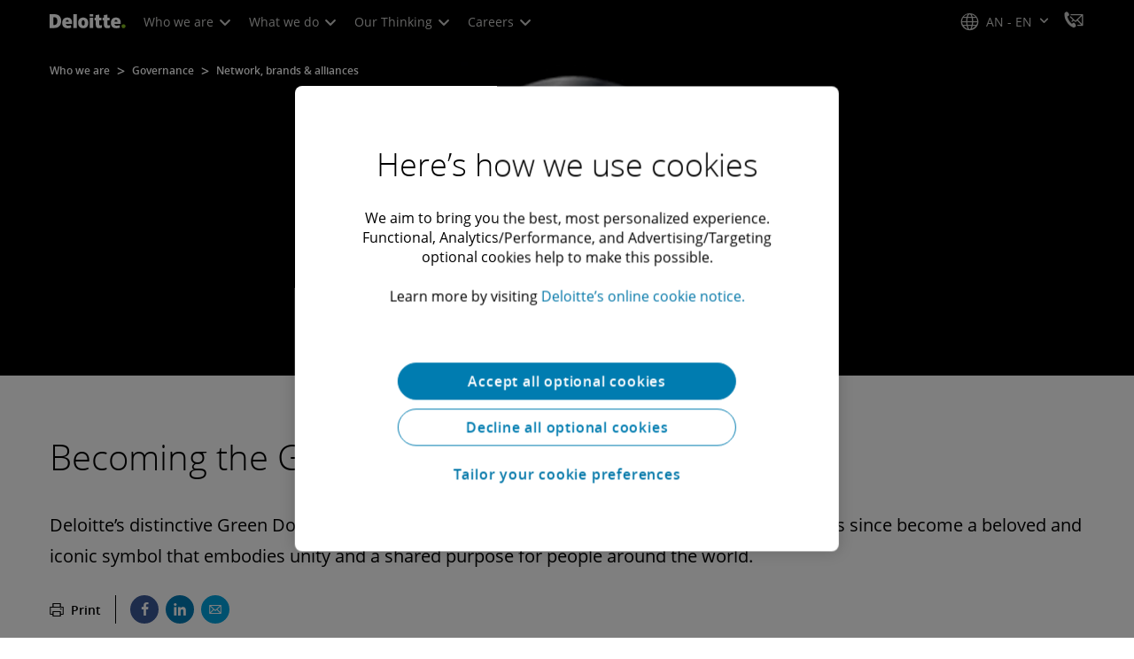

--- FILE ---
content_type: text/javascript;charset=UTF-8
request_url: https://media.deloitte.com/is/image/deloitte/gx-175-banner-h?req=set,json
body_size: 76
content:
/*jsonp*/s7jsonResponse({"set":{"pv":"1.0","type":"img","n":"deloitte/gx-175-banner-h","relation":[{"n":"deloitte/gx-175-banner-h:Desktop","type":"IS","userdata":{"SmartCropType":"Banner","SmartCropWidth":"1920.0","SmartCropRect":"0.033854166666666664,0.0,0.9317708333333333,0.9914285714285714,1920,376","SmartCropDef":"Desktop","SmartCropHeight":"376.0"}},{"n":"deloitte/gx-175-banner-h:Mobile","type":"IS","userdata":{"SmartCropType":"Banner","SmartCropWidth":"750.0","SmartCropRect":"0.3182291666666667,0.0,0.36302083333333335,0.9914285714285714,750,376","SmartCropDef":"Mobile","SmartCropHeight":"376.0"}},{"n":"deloitte/gx-175-banner-h:Tablet","type":"IS","userdata":{"SmartCropType":"Banner","SmartCropWidth":"768.0","SmartCropRect":"0.3125,0.0,0.3729166666666667,0.9914285714285714,768,376","SmartCropDef":"Tablet","SmartCropHeight":"376.0"}}],"item":{"relation":[{"n":"deloitte/gx-175-banner-h:Desktop","type":"IS","userdata":{"SmartCropType":"Banner","SmartCropWidth":"1920.0","SmartCropRect":"0.033854166666666664,0.0,0.9317708333333333,0.9914285714285714,1920,376","SmartCropDef":"Desktop","SmartCropHeight":"376.0"}},{"n":"deloitte/gx-175-banner-h:Mobile","type":"IS","userdata":{"SmartCropType":"Banner","SmartCropWidth":"750.0","SmartCropRect":"0.3182291666666667,0.0,0.36302083333333335,0.9914285714285714,750,376","SmartCropDef":"Mobile","SmartCropHeight":"376.0"}},{"n":"deloitte/gx-175-banner-h:Tablet","type":"IS","userdata":{"SmartCropType":"Banner","SmartCropWidth":"768.0","SmartCropRect":"0.3125,0.0,0.3729166666666667,0.9914285714285714,768,376","SmartCropDef":"Tablet","SmartCropHeight":"376.0"}}],"i":{"n":"deloitte/gx-175-banner-h"},"dx":"1920","dy":"350","iv":"7j2qV3"}}},"");